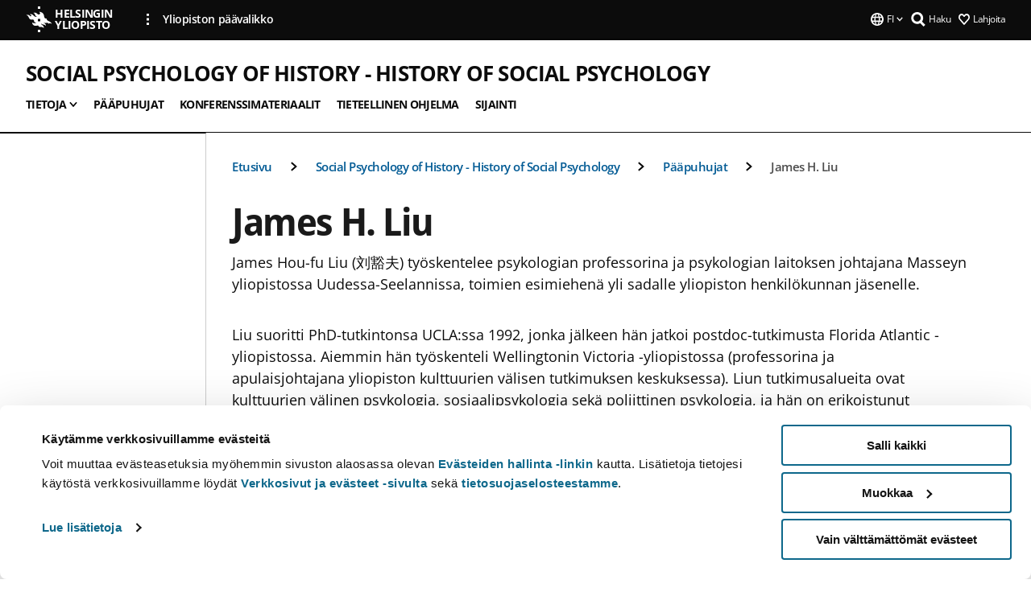

--- FILE ---
content_type: text/html; charset=UTF-8
request_url: https://www.helsinki.fi/fi/konferenssit/social-psychology-of-history-history-of-social-psychology/paapuhujat/james-h-liu
body_size: 9035
content:

<!DOCTYPE html>
<html lang="fi" dir="ltr" prefix="og: https://ogp.me/ns#">
<head>
  <style>
    /* Hide Cookiebot branding as soon as page loads */
    #CybotCookiebotDialogHeader,
    #CybotCookiebotDialog.CybotEdge #CybotCookiebotDialogHeader {display: none !important;}
  </style>
  <script type="text/javascript" data-cookieconsent="ignore">
    window.dataLayer = window.dataLayer || [];
    function gtag() {
        dataLayer.push(arguments);
    }
    gtag("consent", "default", {
        ad_personalization: "denied",
        ad_storage: "denied",
        ad_user_data: "denied",
        analytics_storage: "denied",
        functionality_storage: "denied",
        personalization_storage: "denied",
        security_storage: "granted",
        wait_for_update: 500
    });
    gtag("set", "ads_data_redaction", true);
    gtag("set", "url_passthrough", true);
  </script>
  
      
  
  <meta charset="utf-8" />
<meta name="description" content="James Hou-fu Liu (刘豁夫) työskentelee psykologian professorina ja psykologian laitoksen johtajana Masseyn yliopistossa Uudessa-Seelannissa, toimien esimiehenä yli sadalle yliopiston henkilökunnan jäsenelle." />
<link rel="canonical" href="https://www.helsinki.fi/fi/konferenssit/social-psychology-of-history-history-of-social-psychology/paapuhujat/james-h-liu" />
<meta property="og:site_name" content="Helsingin yliopisto" />
<meta property="og:type" content="website" />
<meta property="og:url" content="https://www.helsinki.fi/fi/konferenssit/social-psychology-of-history-history-of-social-psychology/paapuhujat/james-h-liu" />
<meta property="og:title" content="James H. Liu | Social Psychology of History - History of Social Psychology | Helsingin yliopisto" />
<meta property="og:description" content="James Hou-fu Liu (刘豁夫) työskentelee psykologian professorina ja psykologian laitoksen johtajana Masseyn yliopistossa Uudessa-Seelannissa, toimien esimiehenä yli sadalle yliopiston henkilökunnan jäsenelle." />
<meta property="og:image" content="https://www.helsinki.fi/themes/custom/helsingin_yliopisto/images/share/share.png" />
<meta name="twitter:card" content="summary_large_image" />
<meta name="twitter:description" content="James Hou-fu Liu (刘豁夫) työskentelee psykologian professorina ja psykologian laitoksen johtajana Masseyn yliopistossa Uudessa-Seelannissa, toimien esimiehenä yli sadalle yliopiston henkilökunnan jäsenelle." />
<meta name="twitter:title" content="James H. Liu | Social Psychology of History - History of Social Psychology | Helsingin yliopisto" />
<meta name="twitter:image" content="https://www.helsinki.fi/themes/custom/helsingin_yliopisto/images/share/share.png" />
<meta name="Generator" content="Drupal 10 (https://www.drupal.org)" />
<meta name="MobileOptimized" content="width" />
<meta name="HandheldFriendly" content="true" />
<meta name="viewport" content="width=device-width, initial-scale=1.0" />
<script id="Cookiebot" src="https://consent.cookiebot.com/uc.js" data-cbid="e422c4ee-0ebe-400c-b22b-9c74b6faeac3" async fetchpriority="high"></script>
<script type="application/ld+json">{
    "@context": "https://schema.org",
    "@type": "BreadcrumbList",
    "itemListElement": [
        {
            "@type": "ListItem",
            "position": 1,
            "name": "Etusivu",
            "item": "https://www.helsinki.fi/fi"
        },
        {
            "@type": "ListItem",
            "position": 2,
            "name": "Konferenssit Helsingin yliopistossa",
            "item": "https://www.helsinki.fi/fi/konferenssit"
        },
        {
            "@type": "ListItem",
            "position": 3,
            "name": "Social Psychology of History - History of Social Psychology",
            "item": "https://www.helsinki.fi/fi/konferenssit/social-psychology-history-history-social-psychology"
        },
        {
            "@type": "ListItem",
            "position": 4,
            "name": "Pääpuhujat",
            "item": "https://www.helsinki.fi/fi/konferenssit/social-psychology-of-history-history-of-social-psychology/paapuhujat"
        }
    ]
}</script>
<link rel="icon" href="/themes/custom/helsingin_yliopisto/favicon.ico" type="image/vnd.microsoft.icon" />
<link rel="alternate" hreflang="fi" href="https://www.helsinki.fi/fi/konferenssit/social-psychology-of-history-history-of-social-psychology/paapuhujat/james-h-liu" />
<link rel="alternate" hreflang="en" href="https://www.helsinki.fi/en/conferences/social-psychology-of-history-history-of-social-psychology/keynote-speakers/james-h-liu" />
<link rel="modulepreload" href="/themes/custom/helsingin_yliopisto/dist/hudslib-0.9.8/esm/globalScript-3f479486.js" as="script" crossorigin fetchpriority="high" />
<link rel="modulepreload" href="/themes/custom/helsingin_yliopisto/dist/hudslib-0.9.8/esm/huds-lib.js" as="script" crossorigin fetchpriority="high" />
<link rel="modulepreload" href="/themes/custom/helsingin_yliopisto/dist/hudslib-0.9.8/esm/hy-box.entry.js" as="script" crossorigin fetchpriority="high" />
<link rel="modulepreload" href="/themes/custom/helsingin_yliopisto/dist/hudslib-0.9.8/esm/hy-breadcrumbs_15.entry.js" as="script" crossorigin fetchpriority="high" />
<link rel="modulepreload" href="/themes/custom/helsingin_yliopisto/dist/hudslib-0.9.8/esm/hy-icon-caret-down.entry.js" as="script" crossorigin fetchpriority="high" />
<link rel="modulepreload" href="/themes/custom/helsingin_yliopisto/dist/hudslib-0.9.8/esm/hy-icon-caret-left.entry.js" as="script" crossorigin fetchpriority="high" />
<link rel="modulepreload" href="/themes/custom/helsingin_yliopisto/dist/hudslib-0.9.8/esm/hy-icon-caret-right.entry.js" as="script" crossorigin fetchpriority="high" />
<link rel="modulepreload" href="/themes/custom/helsingin_yliopisto/dist/hudslib-0.9.8/esm/hy-icon-caret-up.entry.js" as="script" crossorigin fetchpriority="high" />
<link rel="modulepreload" href="/themes/custom/helsingin_yliopisto/dist/hudslib-0.9.8/esm/hy-icon-globe.entry.js" as="script" crossorigin fetchpriority="high" />
<link rel="modulepreload" href="/themes/custom/helsingin_yliopisto/dist/hudslib-0.9.8/esm/hy-icon-heart-support.entry.js" as="script" crossorigin fetchpriority="high" />
<link rel="modulepreload" href="/themes/custom/helsingin_yliopisto/dist/hudslib-0.9.8/esm/hy-icon-hy-logo.entry.js" as="script" crossorigin fetchpriority="high" />
<link rel="modulepreload" href="/themes/custom/helsingin_yliopisto/dist/hudslib-0.9.8/esm/hy-icon-search.entry.js" as="script" crossorigin fetchpriority="high" />
<link rel="modulepreload" href="/themes/custom/helsingin_yliopisto/dist/hudslib-0.9.8/esm/hy-image.entry.js" as="script" crossorigin fetchpriority="high" />
<link rel="modulepreload" href="/themes/custom/helsingin_yliopisto/dist/hudslib-0.9.8/esm/hy-main.entry.js" as="script" crossorigin fetchpriority="high" />
<link rel="modulepreload" href="/themes/custom/helsingin_yliopisto/dist/hudslib-0.9.8/esm/index-2ffe17c9.js" as="script" crossorigin fetchpriority="high" />
<link rel="modulepreload" href="/themes/custom/helsingin_yliopisto/dist/hudslib-0.9.8/esm/utils-1e7f5184.js" as="script" crossorigin fetchpriority="high" />
<link rel="preload" href="/themes/custom/helsingin_yliopisto/dist/hudslib/fonts/Open-Sans-600/Open-Sans-600.woff2" as="font" crossorigin fetchpriority="high" />
<link rel="preload" href="/themes/custom/helsingin_yliopisto/dist/hudslib/fonts/Open-Sans-regular/Open-Sans-regular.woff2" as="font" crossorigin fetchpriority="high" />

  <title>James H. Liu | Social Psychology of History - History of Social Psychology | Helsingin yliopisto</title>
  <link rel="stylesheet" media="all" href="/sites/default/files/css/css_kq4gKku6-phsWZ6n98t6GZmGgAB8OqQhik_D4hOZ5t0.css?delta=0&amp;language=fi&amp;theme=helsingin_yliopisto&amp;include=eJyNzUEKAjEMheELNTNHktTGNhCT0LQjc3sHXIjQhdufj_caSbBW1tspbM4xbC8UXBXijEFPEM6pLVQVyygQ40pal2Q2-Nn6C8HDdMSSHlzI3Pq4fg-mF9wjkmPH2tFb7KVPR9m-ZZvqMwtHo5I-83vGoDd-_WIJ" />
<link rel="stylesheet" media="all" href="/sites/default/files/css/css_FDoreftuaUPtxg1KlP9hl87e_xhV94gAyvTFtJWeazc.css?delta=1&amp;language=fi&amp;theme=helsingin_yliopisto&amp;include=eJyNzUEKAjEMheELNTNHktTGNhCT0LQjc3sHXIjQhdufj_caSbBW1tspbM4xbC8UXBXijEFPEM6pLVQVyygQ40pal2Q2-Nn6C8HDdMSSHlzI3Pq4fg-mF9wjkmPH2tFb7KVPR9m-ZZvqMwtHo5I-83vGoDd-_WIJ" />

  <script src="/themes/custom/helsingin_yliopisto/dist/hudslib-0.9.8/esm/huds-lib.js?v=0.9.8" type="module" defer fetchpriority="high"></script>
<script src="/themes/custom/helsingin_yliopisto/dist/hudslib-0.9.8/huds-lib/huds-lib.esm.js?v=0.9.8" nomodule defer></script>
<script src="/themes/custom/helsingin_yliopisto/dist/uhds-1.0.1/component-library/component-library.esm.js?v=1.0.1" type="module" defer fetchpriority="high"></script>


  <link rel="preconnect" href="//customer.cludo.com"/>
  <link rel="preconnect" href="//consent.cookiebot.com"/>
  <link rel="dns-prefetch" href="//siteimproveanalytics.com"/>
  <link rel="dns-prefetch" href="//d2oarllo6tn86.cloudfront.net" />
  <link rel="dns-prefetch" href="//connect.facebook.net" />

  <link rel="preload" href="https://customer.cludo.com/assets/2594/11998/cludo-search.min.css" as="style" onload="this.onload=null;this.rel='stylesheet'">
  <noscript><link rel="stylesheet" href="https://customer.cludo.com/assets/2594/11998/cludo-search.min.css"></noscript>

  
        <style>
    html :not(:defined){visibility:hidden}html.prerendered :not(:defined){visibility:visible}.visually-hidden{position:absolute!important;overflow:hidden;clip:rect(1px,1px,1px,1px);width:1px;height:1px;word-wrap:normal}
  </style>
</head>
<body class="ct--content_page is-group-page">
  <!-- Google Tag Manager (noscript) -->
  <noscript><iframe src="https://www.googletagmanager.com/ns.html?id=GTM-5PMSGQ"
  height="0" width="0" style="display:none;visibility:hidden"></iframe></noscript>
  <!-- End Google Tag Manager (noscript) -->

    <ds-store ds-language="fi"></ds-store>

    <a href="#main-content" class="visually-hidden focusable">
      Hyppää pääsisältöön
  </a>
  
    <div class="dialog-off-canvas-main-canvas" data-off-canvas-main-canvas>
    
<div class="layout-container">

  

  <header role="banner">
    
  <div class="hy-region--header">
    
              
                                                                                                                  
                                                                                                
                                                                                                
                                                                                                
                              
                                                                                  
        
                
                              
                                                                                                    
        
                
                              
                                                                                  
        
                
                              
                                                                                  
        
                
                              
                                                                                  
        
                
                  
                                                                                                          
                                                                                        
                                                                                        
                                                                                        
                                                                                        
                                                                                        
                      
            <hy-site-header
      is-group="true"
      is-luomus-group = "false"
      is-beta-group = "false"
      group-type = "generic_site_group_menu"
      group-logo-url=""
      research-group-label = "Tutkimusryhmä"
      site-label="Helsingin yliopisto"
      site-url="/fi"
      logo-label="Social Psychology of History - History of Social Psychology"
      logo-url="/fi/konferenssit/social-psychology-history-history-social-psychology"
      menu-label="Valikko"
      menu-label-close="Sulje"
      data-menu-language="[{&quot;langCode&quot;:&quot;fi&quot;,&quot;abbr&quot;:&quot;SUOMI&quot;,&quot;label&quot;:&quot;SUOMI (FI)&quot;,&quot;isActive&quot;:true,&quot;url&quot;:&quot;\/fi\/konferenssit\/social-psychology-of-history-history-of-social-psychology\/paapuhujat\/james-h-liu&quot;},{&quot;langCode&quot;:&quot;sv&quot;,&quot;abbr&quot;:&quot;SVENSKA&quot;,&quot;label&quot;:&quot;SVENSKA (SV)&quot;,&quot;isActive&quot;:false,&quot;isDisabled&quot;:true},{&quot;langCode&quot;:&quot;en&quot;,&quot;abbr&quot;:&quot;ENGLISH&quot;,&quot;label&quot;:&quot;ENGLISH (EN)&quot;,&quot;isActive&quot;:false,&quot;url&quot;:&quot;\/en\/conferences\/social-psychology-of-history-history-of-social-psychology\/keynote-speakers\/james-h-liu&quot;}]"
      data-menu-donate="[{&quot;label&quot;:&quot;Lahjoita&quot;,&quot;url&quot;:&quot;https:\/\/www.helsinki.fi\/fi\/innovaatiot-ja-yhteistyo\/lahjoittajille&quot;}]"
      data-site-header-labels="{&quot;menu_labels&quot;:{&quot;open&quot;:&quot;Avaa mobiilivalikko&quot;,&quot;close&quot;:&quot;Sulje mobiilivalikko&quot;,&quot;expand&quot;:&quot;Avaa alavalikko&quot;,&quot;return&quot;:&quot;Palaa edelliselle tasolle&quot;,&quot;home&quot;:&quot;Etusivu&quot;,&quot;main&quot;:&quot;P\u00e4\u00e4valikko&quot;,&quot;front_page&quot;:&quot;Yliopiston p\u00e4\u00e4sivuston etusivu&quot;},&quot;search_labels&quot;:{&quot;label&quot;:&quot;Haku&quot;,&quot;open&quot;:&quot;Haku&quot;,&quot;close&quot;:&quot;Haku&quot;},&quot;language_labels&quot;:{&quot;open&quot;:&quot;Avaa kielivalikko&quot;,&quot;close&quot;:&quot;Sulje kielivalikko&quot;},&quot;group_pages&quot;:{&quot;university_main_menu&quot;:&quot;Yliopiston p\u00e4\u00e4valikko&quot;,&quot;university_home_page&quot;:&quot;Yliopiston p\u00e4\u00e4sivuston etusivu&quot;,&quot;university_front_page&quot;:&quot;Yliopiston p\u00e4\u00e4sivuston etusivu&quot;}}"
      data-site-search-labels="{&quot;search_description&quot;:&quot;verkkosivuja, koulutuksia, ihmisi\u00e4, tutkimusryhmi\u00e4, jne.&quot;,&quot;search_placeholder&quot;:&quot;Mit\u00e4 haluat l\u00f6yt\u00e4\u00e4\u2026&quot;,&quot;search_label&quot;:&quot;Haku&quot;,&quot;search_close_label&quot;:&quot;Sulje haku&quot;,&quot;search_tools_label&quot;:&quot;Muita hakuja&quot;}"
      data-search-tools="null"
      data-main-menu-links="[{&quot;menuLinkId&quot;:&quot;63f4f6442422ca177f00743629b5994d&quot;,&quot;isActive&quot;:&quot;false&quot;,&quot;isExternal&quot;:false,&quot;label&quot;:&quot;Ajankohtaista&quot;,&quot;url&quot;:&quot;\/fi\/ajankohtaista&quot;,&quot;description&quot;:&quot;&quot;,&quot;closeButtonTitle&quot;:&quot;Sulje&quot;},{&quot;menuLinkId&quot;:&quot;591a86b9327b5763c6c289649e6923f8&quot;,&quot;isActive&quot;:&quot;false&quot;,&quot;isExternal&quot;:false,&quot;label&quot;:&quot;Hakeminen ja opetus&quot;,&quot;url&quot;:&quot;\/fi\/hakeminen-ja-opetus&quot;,&quot;description&quot;:&quot;&quot;,&quot;closeButtonTitle&quot;:&quot;Sulje&quot;},{&quot;menuLinkId&quot;:&quot;20a9347d42cacf33fdf0da96e8ec238a&quot;,&quot;isActive&quot;:&quot;false&quot;,&quot;isExternal&quot;:false,&quot;label&quot;:&quot;Tutkimus&quot;,&quot;url&quot;:&quot;\/fi\/tutkimus&quot;,&quot;description&quot;:&quot;&quot;,&quot;closeButtonTitle&quot;:&quot;Sulje&quot;},{&quot;menuLinkId&quot;:&quot;6c099bb1bea1c2631c282ade15013bd1&quot;,&quot;isActive&quot;:&quot;false&quot;,&quot;isExternal&quot;:false,&quot;label&quot;:&quot;Innovaatiot ja yhteisty\u00f6&quot;,&quot;url&quot;:&quot;\/fi\/innovaatiot-ja-yhteistyo&quot;,&quot;description&quot;:&quot;&quot;,&quot;closeButtonTitle&quot;:&quot;Sulje&quot;},{&quot;menuLinkId&quot;:&quot;322fc36f6e31d72918156d55746e747c&quot;,&quot;isActive&quot;:&quot;false&quot;,&quot;isExternal&quot;:false,&quot;label&quot;:&quot;Tutustu meihin&quot;,&quot;url&quot;:&quot;\/fi\/tutustu-meihin&quot;,&quot;description&quot;:&quot;&quot;,&quot;closeButtonTitle&quot;:&quot;Sulje&quot;},{&quot;menuLinkId&quot;:&quot;0944346263aeb9eddd52890adeeb92b1&quot;,&quot;isActive&quot;:&quot;false&quot;,&quot;isExternal&quot;:false,&quot;label&quot;:&quot;Tiedekunnat ja yksik\u00f6t&quot;,&quot;url&quot;:&quot;\/fi\/tiedekunnat-ja-yksikot&quot;,&quot;description&quot;:&quot;&quot;,&quot;closeButtonTitle&quot;:&quot;Sulje&quot;}]"
    >
      <nav
        role="navigation"
        class="hy-site-header__menu-desktop is-group is-dropdown js-hy-desktop-navigation"
        slot="menu"
        is-group="true"
        is-dropdown="true"
      >
                                  <ul class="hy-desktop-menu hy-menu">
                                            <li class="hy-desktop-menu__item">
            <button
              tabindex="0"
              type="button"
              class="hy-desktop-menu__button"
              data-link-id="ca56181872ab5fde53f143bd9b3cb07b"
              aria-expanded="false"

            >
              <span>Tietoja</span>
              <hy-icon icon='hy-icon-caret-down' size=32 />
            </button>
            <section class="hy-desktop-menu__panel is-dropdown" aria-hidden="true">
              <div class="hy-desktop-menu__panel-container">
                <div class="hy-desktop-menu__panel-menu">
                  <div class="hy-desktop-menu__panel-header">
                    <hy-icon icon='hy-icon-arrow-right' size=24></hy-icon>
                    <a  href="/fi/konferenssit/social-psychology-of-history-history-of-social-psychology/tietoja" data-menu-link-id="ca56181872ab5fde53f143bd9b3cb07b">
                      Tietoja
                    </a>
                                      </div>
                                    <div class="hy-desktop-menu__panel-content ">
                    <ul class='hy-desktop-menu__panel-links hy-desktop-menu__panel-links--menu' menu-link-id=ca56181872ab5fde53f143bd9b3cb07b>
                                                <li class="hy-desktop-menu__panel-links-item">
                                                        <a class="hy-desktop-menu__panel-link" href=/fi/konferenssit/social-psychology-of-history-history-of-social-psychology/tietoja/ohjelma target=_self>
                              <hy-icon icon='hy-icon-caret-right' size=10></hy-icon>
                              <span>
                                Ohjelma
                                                              </span>
                            </a>
                          </li>
                                                <li class="hy-desktop-menu__panel-links-item">
                                                        <a class="hy-desktop-menu__panel-link" href=/fi/konferenssit/social-psychology-of-history-history-of-social-psychology/tietoja/yhteystiedot target=_self>
                              <hy-icon icon='hy-icon-caret-right' size=10></hy-icon>
                              <span>
                                Yhteystiedot
                                                              </span>
                            </a>
                          </li>
                                                <li class="hy-desktop-menu__panel-links-item">
                                                        <a class="hy-desktop-menu__panel-link" href=/fi/konferenssit/social-psychology-of-history-history-of-social-psychology/tietoja/konferenssi-illallinen target=_self>
                              <hy-icon icon='hy-icon-caret-right' size=10></hy-icon>
                              <span>
                                Konferenssi-illallinen
                                                              </span>
                            </a>
                          </li>
                                                <li class="hy-desktop-menu__panel-links-item">
                                                        <a class="hy-desktop-menu__panel-link" href=/fi/konferenssit/social-psychology-of-history-history-of-social-psychology/tietoja/majoittuminen target=_self>
                              <hy-icon icon='hy-icon-caret-right' size=10></hy-icon>
                              <span>
                                Majoittuminen
                                                              </span>
                            </a>
                          </li>
                                          </ul>
                  </div>
                </div>
              </div>
            </section>
          </li>
                                    <li
            class='hy-desktop-menu__item'
          >
            <a
                              aria-current="page"
                            href="/fi/konferenssit/social-psychology-of-history-history-of-social-psychology/paapuhujat"
              target=_self
              class='hy-desktop-menu__button'
              menu-link-id="7eb5f4cfd59246dc76b06bfb39ecf765"
              aria-haspopup="menu"
            >
                              <span class="label">Pääpuhujat</span>
                          </a>
          </li>
                                    <li
            class='hy-desktop-menu__item'
          >
            <a
                            href="/fi/konferenssit/social-psychology-of-history-history-of-social-psychology/konferenssimateriaalit"
              target=_self
              class='hy-desktop-menu__button'
              menu-link-id="b894e4a205e8c4a577da4b7af9513829"
              aria-haspopup="menu"
            >
                              <span class="label">Konferenssimateriaalit</span>
                          </a>
          </li>
                                    <li
            class='hy-desktop-menu__item'
          >
            <a
                            href="/fi/konferenssit/social-psychology-of-history-history-of-social-psychology/tieteellinen-ohjelma"
              target=_self
              class='hy-desktop-menu__button'
              menu-link-id="12e93c49019da662b3a863afafc6b3a5"
              aria-haspopup="menu"
            >
                              <span class="label">Tieteellinen ohjelma</span>
                          </a>
          </li>
                                    <li
            class='hy-desktop-menu__item'
          >
            <a
                            href="/fi/konferenssit/social-psychology-of-history-history-of-social-psychology/sijainti"
              target=_self
              class='hy-desktop-menu__button'
              menu-link-id="954731beff1ae154761c42df9e44174a"
              aria-haspopup="menu"
            >
                              <span class="label">Sijainti</span>
                          </a>
          </li>
              
          </ul>
            </nav>
      <nav role='navigation' class="hy-mobile-menu js-hy-mobile-navigation is-hidden" slot="menu_mobile">
        <section class="hy-mobile-menu__header">
          <div id="menu-bc-container" class="hy-mobile-menu__breadcrumbs">
            <button
              aria-label="Palaa takaisin etusivulle"
              class="hy-menu-mobile-breadcrumb is-hidden"
              data-home-label="Etusivu"
              data-current-label="Etusivu"
              data-main-nav-label="Päävalikko"
              data-prev-level="0"
              data-front-url="/fi"
            >
              <hy-icon icon='hy-icon-caret-left' class="is-hidden" size=10></hy-icon>
              <span class='hy-menu-mobile-breadcrumb__label'>Etusivu</span>
            </button>
            <a
              aria-label="Palaa takaisin etusivulle"
              class="hy-menu-mobile-breadcrumb__link"
              href="/fi/konferenssit/social-psychology-history-history-social-psychology"
            >
              <hy-icon icon='hy-icon-caret-left' class="is-hidden" size=10></hy-icon>
              <span class='hy-menu-mobile-breadcrumb__label'>Etusivu</span>
            </a>
          </div>
          <button class="hy-mobile-menu__menu-close-button" aria-label="Close menu" disabled aria-hidden="true">
            <span>Close</span>
            <hy-icon icon='hy-icon-remove' size=16 />
          </button>
        </section>
        <section class="hy-mobile-menu__menu-container" data-mobile-menu="[{&quot;menu_link_id&quot;:&quot;d9185398-4d34-4346-9c24-2ed13a11f003&quot;,&quot;menu_parent_id&quot;:null,&quot;in_active_trail&quot;:false,&quot;menu_link_title&quot;:&quot;Tietoja&quot;,&quot;menu_link_uri&quot;:&quot;\/fi\/konferenssit\/social-psychology-of-history-history-of-social-psychology\/tietoja&quot;,&quot;menu_link_level&quot;:1,&quot;menu_link_shortcuts&quot;:[],&quot;menu_link_children&quot;:[{&quot;menu_link_id&quot;:&quot;a2a90bfe-736c-453a-ae83-95f7cd302425&quot;,&quot;menu_parent_id&quot;:&quot;d9185398-4d34-4346-9c24-2ed13a11f003&quot;,&quot;in_active_trail&quot;:false,&quot;menu_link_title&quot;:&quot;Ohjelma&quot;,&quot;menu_link_uri&quot;:&quot;\/fi\/konferenssit\/social-psychology-of-history-history-of-social-psychology\/tietoja\/ohjelma&quot;,&quot;menu_link_level&quot;:2,&quot;menu_link_shortcuts&quot;:[]},{&quot;menu_link_id&quot;:&quot;975eab15-17cb-4f1d-b19c-767e134db35e&quot;,&quot;menu_parent_id&quot;:&quot;d9185398-4d34-4346-9c24-2ed13a11f003&quot;,&quot;in_active_trail&quot;:false,&quot;menu_link_title&quot;:&quot;Yhteystiedot&quot;,&quot;menu_link_uri&quot;:&quot;\/fi\/konferenssit\/social-psychology-of-history-history-of-social-psychology\/tietoja\/yhteystiedot&quot;,&quot;menu_link_level&quot;:2,&quot;menu_link_shortcuts&quot;:[]},{&quot;menu_link_id&quot;:&quot;039a6b95-a77c-49fa-b289-682e86658d38&quot;,&quot;menu_parent_id&quot;:&quot;d9185398-4d34-4346-9c24-2ed13a11f003&quot;,&quot;in_active_trail&quot;:false,&quot;menu_link_title&quot;:&quot;Konferenssi-illallinen&quot;,&quot;menu_link_uri&quot;:&quot;\/fi\/konferenssit\/social-psychology-of-history-history-of-social-psychology\/tietoja\/konferenssi-illallinen&quot;,&quot;menu_link_level&quot;:2,&quot;menu_link_shortcuts&quot;:[]},{&quot;menu_link_id&quot;:&quot;86df14a4-f515-4761-a4c9-b7e918cab414&quot;,&quot;menu_parent_id&quot;:&quot;d9185398-4d34-4346-9c24-2ed13a11f003&quot;,&quot;in_active_trail&quot;:false,&quot;menu_link_title&quot;:&quot;Majoittuminen&quot;,&quot;menu_link_uri&quot;:&quot;\/fi\/konferenssit\/social-psychology-of-history-history-of-social-psychology\/tietoja\/majoittuminen&quot;,&quot;menu_link_level&quot;:2,&quot;menu_link_shortcuts&quot;:[]}]},{&quot;menu_link_id&quot;:&quot;27f64ce5-9a1b-4e30-be58-c39ae8ac2340&quot;,&quot;menu_parent_id&quot;:null,&quot;in_active_trail&quot;:true,&quot;menu_link_title&quot;:&quot;P\u00e4\u00e4puhujat&quot;,&quot;menu_link_uri&quot;:&quot;\/fi\/konferenssit\/social-psychology-of-history-history-of-social-psychology\/paapuhujat&quot;,&quot;menu_link_level&quot;:1,&quot;menu_link_shortcuts&quot;:[]},{&quot;menu_link_id&quot;:&quot;1a1d6428-9727-4edf-a962-9272724d0708&quot;,&quot;menu_parent_id&quot;:null,&quot;in_active_trail&quot;:false,&quot;menu_link_title&quot;:&quot;Konferenssimateriaalit&quot;,&quot;menu_link_uri&quot;:&quot;\/fi\/konferenssit\/social-psychology-of-history-history-of-social-psychology\/konferenssimateriaalit&quot;,&quot;menu_link_level&quot;:1,&quot;menu_link_shortcuts&quot;:[]},{&quot;menu_link_id&quot;:&quot;f07a3371-125d-4f8f-8b6e-972b4814abed&quot;,&quot;menu_parent_id&quot;:null,&quot;in_active_trail&quot;:false,&quot;menu_link_title&quot;:&quot;Tieteellinen ohjelma&quot;,&quot;menu_link_uri&quot;:&quot;\/fi\/konferenssit\/social-psychology-of-history-history-of-social-psychology\/tieteellinen-ohjelma&quot;,&quot;menu_link_level&quot;:1,&quot;menu_link_shortcuts&quot;:[]},{&quot;menu_link_id&quot;:&quot;40055c3f-e4df-450a-8f9d-0f58014e596b&quot;,&quot;menu_parent_id&quot;:null,&quot;in_active_trail&quot;:false,&quot;menu_link_title&quot;:&quot;Sijainti&quot;,&quot;menu_link_uri&quot;:&quot;\/fi\/konferenssit\/social-psychology-of-history-history-of-social-psychology\/sijainti&quot;,&quot;menu_link_level&quot;:1,&quot;menu_link_shortcuts&quot;:[]}]">
                  </section>
              </nav>
    </hy-site-header>
  

  </div>

  </header>

  
  

  

  

  
    <hy-main role="main" has-sidebar=true>
      <a id="main-content" tabindex="-1"></a>      <div class="layout-content">
        
<div class="hy-main-content-wrapper">
            </div>
                  
  <div class="hy-region--content">
    <div data-drupal-messages-fallback class="hidden"></div><div id="block-breadcrumbs-2">
  
    
      
  
                                              
                                                          
                                                          
                  
              
                    <div class="hy-main-content-wrapper">
        <hy-breadcrumbs variant='' data-items='[{&quot;text&quot;:&quot;Etusivu&quot;,&quot;url&quot;:&quot;\/fi\/konferenssit\/social-psychology-history-history-social-psychology&quot;},{&quot;text&quot;:&quot;Social Psychology of History - History of Social Psychology&quot;,&quot;url&quot;:&quot;\/fi\/konferenssit\/social-psychology-history-history-social-psychology&quot;},{&quot;text&quot;:&quot;P\u00e4\u00e4puhujat&quot;,&quot;url&quot;:&quot;\/fi\/konferenssit\/social-psychology-of-history-history-of-social-psychology\/paapuhujat&quot;},{&quot;text&quot;:&quot;James H. Liu&quot;,&quot;url&quot;:&quot;&quot;}]'>
      </hy-breadcrumbs>
    </div>

            

  </div>
<div class="node node--type-content-page node--view-mode-full ds-1col clearfix is-content-page">


      
            <div class="hy-main-content-wrapper">
        <div class="page-title__wrapper page-title__wrapper--common">
          <h1 class="page-title__h1 page-title__h1--common">
            James H. Liu
          </h1>
        </div>
      </div>
      
                    <div class="hy-main-content-wrapper">
              <hy-ingress>James Hou-fu Liu (刘豁夫) työskentelee psykologian professorina ja psykologian laitoksen johtajana Masseyn yliopistossa Uudessa-Seelannissa, toimien esimiehenä yli sadalle yliopiston henkilökunnan jäsenelle. </hy-ingress>
          </div>
            
                    


  <div class="paragraph paragraph--type--text-paragraph paragraph--view-mode--default">
    
              <div class="hy-main-content-wrapper">
              
      <hy-paragraph-text variant=content_page placement=external>
        
                    <p>Liu suoritti PhD-tutkintonsa UCLA:ssa 1992, jonka jälkeen hän jatkoi postdoc-tutkimusta Florida Atlantic -yliopistossa. Aiemmin hän työskenteli Wellingtonin Victoria -yliopistossa (professorina ja apulaisjohtajana yliopiston kulttuurien välisen tutkimuksen keskuksessa). Liun tutkimusalueita ovat kulttuurien välinen psykologia, sosiaalipsykologia sekä poliittinen psykologia, ja hän on erikoistunut historiaa koskeviin sosiaalisiin representaatioihin sekä niiden suhteeseen identiteettiä, ennakkoluuloja ja kansainvälisiä suhteita kohtaan. Liu on julkaissut 170 vertaisarvioitua julkaisua, joihin on viitattu yli 6000 kertaa (GoogleScholarin H-indeksi = 44). Omien sanojensa mukaan Liun organisatorinen koti on Asian Association of Social Psychology (<ds-link ds-href="http://asiansocialpsych.org/" ds-text="http://asiansocialpsych.org)"></ds-link>, jossa hän on toiminut yhdistyksen yli 20-vuotisen jäsenyytensä aikana presidenttinä, pääsihteerinä, varainhoitajana sekä yhdistyksen lehden päätoimittajana. Liu on johtava tutkija maailmanlaajuisesti kolmella ajankohtaisella tutkimusalueella: digitaalisuuden vaikutukset (esim. internetin ja muiden massamediamuotojen vaikutukset yhteiskuntiin ja yksilöihin), historiaa ja identiteettiä koskevat sosiaaliset representaatiot, sekä Aasian ja Tyynenmeren alueen sosiaalinen muutos. Liulle on myönnetty Yhdysvaltojen ja Uuden-Seelannin kansalaisuus, ja hän kutsuukin itseään "kiinalais-amerikkalais-uusiseelantilaiseksi".</p>
<p>&nbsp;</p>
<p>&nbsp;</p>

            
      </hy-paragraph-text>

                    <hy-box mb="1.75, 1.75, 2, 2.5"></hy-box>
      
              </div>
      
      </div>

            
  
</div>

  </div>

          
              </div>

              <aside class="layout-sidebar-first">
          

        </aside>
      
          </hy-main>

                      
    <hy-footer>
      
  <div class="hy-region--footer">
    
  

                                                                                                                                                                                            
                
                                                                                                                                                                                                                                                                                      
                
                                                                                                                                            
                
                  
    <hy-footer-base
      logo-label='Helsingin yliopisto'
      logo-url='/'
      some-label='Seuraa meitä'
      copyright-text='© Helsingin yliopisto 2025'
      data-footer-base-links='[{&quot;label&quot;:&quot;Pikalinkit&quot;,&quot;url&quot;:&quot;&quot;,&quot;isExternal&quot;:false,&quot;mainlink&quot;:true,&quot;items&quot;:[{&quot;label&quot;:&quot;Kirjasto&quot;,&quot;url&quot;:&quot;https:\/\/www.helsinki.fi\/fi\/helsingin-yliopiston-kirjasto&quot;,&quot;isExternal&quot;:&quot;external&quot;},{&quot;label&quot;:&quot;Ura ja avoimet ty\u00f6paikat&quot;,&quot;url&quot;:&quot;\/fi\/tutustu-meihin\/ura-ja-avoimet-tyopaikat&quot;,&quot;isExternal&quot;:false},{&quot;label&quot;:&quot;Verkkokauppa&quot;,&quot;url&quot;:&quot;https:\/\/go.innoflame.fi\/goshop\/unihelsinki\/fi\/&quot;,&quot;isExternal&quot;:&quot;external&quot;}]},{&quot;label&quot;:&quot;Yhteystiedot&quot;,&quot;url&quot;:&quot;&quot;,&quot;isExternal&quot;:false,&quot;mainlink&quot;:true,&quot;items&quot;:[{&quot;label&quot;:&quot;Henkil\u00f6haku&quot;,&quot;url&quot;:&quot;https:\/\/www.helsinki.fi\/fi\/tutustu-meihin\/ihmiset\/henkilohaku&quot;,&quot;isExternal&quot;:&quot;external&quot;},{&quot;label&quot;:&quot;Yliopiston yhteystiedot ja rakennusten aukioloajat&quot;,&quot;url&quot;:&quot;https:\/\/www.helsinki.fi\/fi\/tutustu-meihin\/tama-helsingin-yliopisto\/yliopiston-yhteystiedot&quot;,&quot;isExternal&quot;:&quot;external&quot;},{&quot;label&quot;:&quot;Yliopiston laskutustiedot&quot;,&quot;url&quot;:&quot;\/fi\/tutustu-meihin\/tama-helsingin-yliopisto\/yliopiston-yhteystiedot\/yliopiston-laskutustiedot&quot;,&quot;isExternal&quot;:false},{&quot;label&quot;:&quot;Medialle&quot;,&quot;url&quot;:&quot;\/fi\/ajankohtaista\/medialle&quot;,&quot;isExternal&quot;:false},{&quot;label&quot;:&quot;Anna palautetta&quot;,&quot;url&quot;:&quot;\/fi\/anna-palautetta&quot;,&quot;isExternal&quot;:false}]},{&quot;label&quot;:&quot;Yliopistoyhteis\u00f6lle&quot;,&quot;url&quot;:&quot;&quot;,&quot;isExternal&quot;:false,&quot;mainlink&quot;:true,&quot;items&quot;:[{&quot;label&quot;:&quot;Opiskelu-palvelu nykyisille opiskelijoille&quot;,&quot;url&quot;:&quot;https:\/\/studies.helsinki.fi\/etusivu&quot;,&quot;isExternal&quot;:&quot;external&quot;},{&quot;label&quot;:&quot;Flamma-intranet&quot;,&quot;url&quot;:&quot;https:\/\/flamma.helsinki.fi\/&quot;,&quot;isExternal&quot;:&quot;external&quot;}]}]'
      data-footer-post-section-links='[{&quot;label&quot;:&quot;Ev\u00e4steiden hallinta&quot;,&quot;url&quot;:&quot;\/fi\/evasteiden-hallinnointi-helsinkifi-sivustolla&quot;,&quot;isExternal&quot;:false},{&quot;label&quot;:&quot;Saavutettavuusseloste&quot;,&quot;url&quot;:&quot;\/fi\/saavutettavuusseloste&quot;,&quot;isExternal&quot;:false},{&quot;label&quot;:&quot;Tietoa sivustosta&quot;,&quot;url&quot;:&quot;\/fi\/tietoa-sivustosta&quot;,&quot;isExternal&quot;:false},{&quot;label&quot;:&quot;Tietosuoja&quot;,&quot;url&quot;:&quot;\/fi\/tutustu-meihin\/tietojen-kasittely-yliopistolla\/tietosuoja&quot;,&quot;isExternal&quot;:false}]'
      data-footer-base-some='[{&quot;label&quot;:&quot;Seuraa meit\u00e4 Facebookissa&quot;,&quot;url&quot;:&quot;https:\/\/www.facebook.com\/HelsinkiUniversity&quot;,&quot;type&quot;:&quot;facebook&quot;},{&quot;label&quot;:&quot;Seuraa meit\u00e4 Youtubessa&quot;,&quot;url&quot;:&quot;https:\/\/www.youtube.com\/user\/universityofhelsinki&quot;,&quot;type&quot;:&quot;youtube&quot;},{&quot;label&quot;:&quot;Seuraa meit\u00e4 Linkediniss\u00e4&quot;,&quot;url&quot;:&quot;https:\/\/fi.linkedin.com\/school\/university-of-helsinki\/&quot;,&quot;type&quot;:&quot;linkedin&quot;},{&quot;label&quot;:&quot;Seuraa meit\u00e4 Instagramissa&quot;,&quot;url&quot;:&quot;https:\/\/www.instagram.com\/universityofhelsinki\/&quot;,&quot;type&quot;:&quot;instagram&quot;},{&quot;label&quot;:&quot;Seuraa meit\u00e4 Tiktokissa&quot;,&quot;url&quot;:&quot;https:\/\/www.tiktok.com\/@helsinginyliopisto&quot;,&quot;type&quot;:&quot;tiktok&quot;}]'
    >
      <address slot="content">
        PL 3 (Fabianinkatu 33)
00014 Helsingin yliopisto

Puhelinvaihde:
02941 911 (mpm/pvm)
      </address>
    </hy-footer-base>
  
  </div>

    </hy-footer>
  </div>

  </div>

  

  <script type="application/json" data-drupal-selector="drupal-settings-json">{"path":{"baseUrl":"\/","pathPrefix":"fi\/","currentPath":"node\/30710","currentPathIsAdmin":false,"isFront":false,"currentLanguage":"fi"},"pluralDelimiter":"\u0003","suppressDeprecationErrors":true,"groupMenuName":"group_menu_link_content-2727","groupMenuNameId":"2727","groupFooterMenuName":"group_menu_link_content-2726","groupFooterMenuNameId":"2726","user":{"uid":0,"permissionsHash":"17f5cac32b0538e2a6527a0c257cfa201ba13ccebc7739456f0b955b8a289aa4"}}</script>
<script src="/sites/default/files/js/js_lLGeSeOqDXKdT6VxETWz_Nqk10oMacFrGLQqA-1Lyvk.js?scope=footer&amp;delta=0&amp;language=fi&amp;theme=helsingin_yliopisto&amp;include=eJyN0EEOwjAMBMAPYfEklDRuYuHYUe0C-T3hiNQGLj7sjvbggmwkmeTWmbSRuV4TGmUB6-ZYgSleyoHKrDEwmI9I8iEpQRIjLLwnhYQc-oytm1r9w2WvM9RHaXfXBhIelIOTypmsGmks_oCCT4M1LB71BU2N5vJzGN1xm-O9wNen37VEnZE"></script>
<script src="/themes/custom/helsingin_yliopisto/dist/js/hy-hy.min.js?v=1.x" defer></script>
<script src="/themes/custom/helsingin_yliopisto/dist/js/hy-handle-cludo-delay.min.js?v=1.x" defer fetchpriority="low"></script>
<script src="/themes/custom/helsingin_yliopisto/dist/js/hy-handle-frosmo-delay.min.js?v=1.x" defer fetchpriority="low"></script>
<script src="/themes/custom/helsingin_yliopisto/dist/js/hy-handle-gtm-delay.min.js?v=1.x" defer fetchpriority="low"></script>
<script src="/themes/custom/helsingin_yliopisto/dist/js/hy-desktop-navigation.min.js?v=1.x" defer></script>
<script src="/themes/custom/helsingin_yliopisto/dist/js/hy-mobile-navigation.min.js?v=1.x" defer></script>
<script src="/themes/custom/helsingin_yliopisto/dist/js/hy-news-factbox-position.min.js?v=1.x" defer fetchpriority="low"></script>
<script src="/themes/custom/helsingin_yliopisto/dist/js/hy-news-newsletter-position.min.js?v=1.x" defer fetchpriority="low"></script>


  
  
      
  </body>
</html>


--- FILE ---
content_type: application/javascript
request_url: https://www.helsinki.fi/themes/custom/helsingin_yliopisto/dist/hudslib-0.9.8/esm/hy-icon-some-youtube.entry.js
body_size: 359
content:
import{r as registerInstance,h,H as Host}from"./index-2ffe17c9.js";const SomeYoutube=class{constructor(e){registerInstance(this,e),this.size="24px",this.fill="currentColor"}render(){return h(Host,{key:"39bf34047b89488dadb35b3f50a2f68a81afb3f1",style:{display:"flex"}},h("svg",{key:"360d36de8687ef9fb2e87ec7704f32f10d24e64a","data-name":"Layer 1",viewBox:"0 0 56 56",width:this.size,height:this.size,fill:this.fill},h("path",{key:"f6d0711639bc291a833ea8cb945155e861a98f97",class:"cls-3",d:"M52.59,15.56A6.44,6.44,0,0,0,48.05,11C44,9.92,28,9.92,28,9.92S12,9.92,7.94,11a6.44,6.44,0,0,0-4.53,4.56C2.33,19.6,2.33,28,2.33,28s0,8.41,1.08,12.44A6.47,6.47,0,0,0,7.94,45C12,46.08,28,46.08,28,46.08s16,0,20.06-1.07a6.47,6.47,0,0,0,4.53-4.57c1.08-4,1.08-12.44,1.08-12.44s0-8.4-1.08-12.44M22.75,35.63V20.37L36.17,28Z"})))}};export{SomeYoutube as hy_icon_some_youtube};